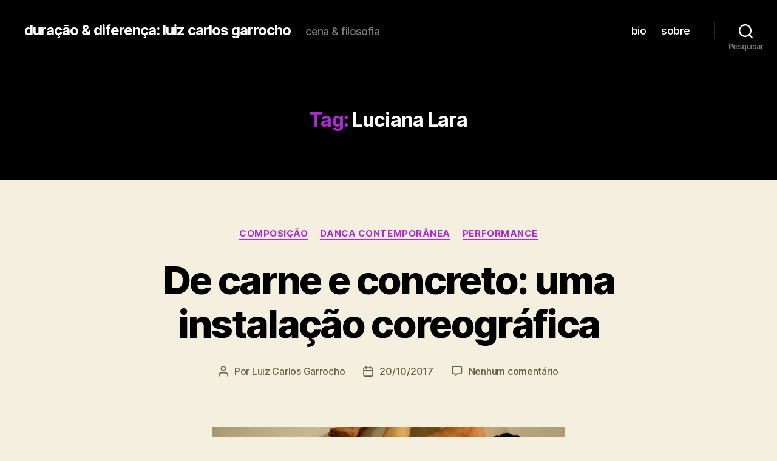

--- FILE ---
content_type: text/html; charset=UTF-8
request_url: https://luizcarlosgarrocho.redezero.org/tag/luciana-lara/
body_size: 19213
content:
<!DOCTYPE html>

<html class="no-js" lang="pt-BR">

	<head>

		<meta charset="UTF-8">
		<meta name="viewport" content="width=device-width, initial-scale=1.0">

		<link rel="profile" href="https://gmpg.org/xfn/11">

		<title>Luciana Lara &#8211; duração &amp; diferença: luiz carlos garrocho</title>
<meta name='robots' content='max-image-preview:large' />
<link rel='dns-prefetch' href='//stats.wp.com' />
<link rel="alternate" type="application/rss+xml" title="Feed para duração &amp; diferença: luiz carlos garrocho &raquo;" href="https://luizcarlosgarrocho.redezero.org/feed/" />
<link rel="alternate" type="application/rss+xml" title="Feed de comentários para duração &amp; diferença: luiz carlos garrocho &raquo;" href="https://luizcarlosgarrocho.redezero.org/comments/feed/" />
<link rel="alternate" type="application/rss+xml" title="Feed de tag para duração &amp; diferença: luiz carlos garrocho &raquo; Luciana Lara" href="https://luizcarlosgarrocho.redezero.org/tag/luciana-lara/feed/" />
<style id='wp-img-auto-sizes-contain-inline-css'>
img:is([sizes=auto i],[sizes^="auto," i]){contain-intrinsic-size:3000px 1500px}
/*# sourceURL=wp-img-auto-sizes-contain-inline-css */
</style>
<style id='wp-emoji-styles-inline-css'>

	img.wp-smiley, img.emoji {
		display: inline !important;
		border: none !important;
		box-shadow: none !important;
		height: 1em !important;
		width: 1em !important;
		margin: 0 0.07em !important;
		vertical-align: -0.1em !important;
		background: none !important;
		padding: 0 !important;
	}
/*# sourceURL=wp-emoji-styles-inline-css */
</style>
<style id='wp-block-library-inline-css'>
:root{--wp-block-synced-color:#7a00df;--wp-block-synced-color--rgb:122,0,223;--wp-bound-block-color:var(--wp-block-synced-color);--wp-editor-canvas-background:#ddd;--wp-admin-theme-color:#007cba;--wp-admin-theme-color--rgb:0,124,186;--wp-admin-theme-color-darker-10:#006ba1;--wp-admin-theme-color-darker-10--rgb:0,107,160.5;--wp-admin-theme-color-darker-20:#005a87;--wp-admin-theme-color-darker-20--rgb:0,90,135;--wp-admin-border-width-focus:2px}@media (min-resolution:192dpi){:root{--wp-admin-border-width-focus:1.5px}}.wp-element-button{cursor:pointer}:root .has-very-light-gray-background-color{background-color:#eee}:root .has-very-dark-gray-background-color{background-color:#313131}:root .has-very-light-gray-color{color:#eee}:root .has-very-dark-gray-color{color:#313131}:root .has-vivid-green-cyan-to-vivid-cyan-blue-gradient-background{background:linear-gradient(135deg,#00d084,#0693e3)}:root .has-purple-crush-gradient-background{background:linear-gradient(135deg,#34e2e4,#4721fb 50%,#ab1dfe)}:root .has-hazy-dawn-gradient-background{background:linear-gradient(135deg,#faaca8,#dad0ec)}:root .has-subdued-olive-gradient-background{background:linear-gradient(135deg,#fafae1,#67a671)}:root .has-atomic-cream-gradient-background{background:linear-gradient(135deg,#fdd79a,#004a59)}:root .has-nightshade-gradient-background{background:linear-gradient(135deg,#330968,#31cdcf)}:root .has-midnight-gradient-background{background:linear-gradient(135deg,#020381,#2874fc)}:root{--wp--preset--font-size--normal:16px;--wp--preset--font-size--huge:42px}.has-regular-font-size{font-size:1em}.has-larger-font-size{font-size:2.625em}.has-normal-font-size{font-size:var(--wp--preset--font-size--normal)}.has-huge-font-size{font-size:var(--wp--preset--font-size--huge)}.has-text-align-center{text-align:center}.has-text-align-left{text-align:left}.has-text-align-right{text-align:right}.has-fit-text{white-space:nowrap!important}#end-resizable-editor-section{display:none}.aligncenter{clear:both}.items-justified-left{justify-content:flex-start}.items-justified-center{justify-content:center}.items-justified-right{justify-content:flex-end}.items-justified-space-between{justify-content:space-between}.screen-reader-text{border:0;clip-path:inset(50%);height:1px;margin:-1px;overflow:hidden;padding:0;position:absolute;width:1px;word-wrap:normal!important}.screen-reader-text:focus{background-color:#ddd;clip-path:none;color:#444;display:block;font-size:1em;height:auto;left:5px;line-height:normal;padding:15px 23px 14px;text-decoration:none;top:5px;width:auto;z-index:100000}html :where(.has-border-color){border-style:solid}html :where([style*=border-top-color]){border-top-style:solid}html :where([style*=border-right-color]){border-right-style:solid}html :where([style*=border-bottom-color]){border-bottom-style:solid}html :where([style*=border-left-color]){border-left-style:solid}html :where([style*=border-width]){border-style:solid}html :where([style*=border-top-width]){border-top-style:solid}html :where([style*=border-right-width]){border-right-style:solid}html :where([style*=border-bottom-width]){border-bottom-style:solid}html :where([style*=border-left-width]){border-left-style:solid}html :where(img[class*=wp-image-]){height:auto;max-width:100%}:where(figure){margin:0 0 1em}html :where(.is-position-sticky){--wp-admin--admin-bar--position-offset:var(--wp-admin--admin-bar--height,0px)}@media screen and (max-width:600px){html :where(.is-position-sticky){--wp-admin--admin-bar--position-offset:0px}}

/*# sourceURL=wp-block-library-inline-css */
</style><style id='global-styles-inline-css'>
:root{--wp--preset--aspect-ratio--square: 1;--wp--preset--aspect-ratio--4-3: 4/3;--wp--preset--aspect-ratio--3-4: 3/4;--wp--preset--aspect-ratio--3-2: 3/2;--wp--preset--aspect-ratio--2-3: 2/3;--wp--preset--aspect-ratio--16-9: 16/9;--wp--preset--aspect-ratio--9-16: 9/16;--wp--preset--color--black: #000000;--wp--preset--color--cyan-bluish-gray: #abb8c3;--wp--preset--color--white: #ffffff;--wp--preset--color--pale-pink: #f78da7;--wp--preset--color--vivid-red: #cf2e2e;--wp--preset--color--luminous-vivid-orange: #ff6900;--wp--preset--color--luminous-vivid-amber: #fcb900;--wp--preset--color--light-green-cyan: #7bdcb5;--wp--preset--color--vivid-green-cyan: #00d084;--wp--preset--color--pale-cyan-blue: #8ed1fc;--wp--preset--color--vivid-cyan-blue: #0693e3;--wp--preset--color--vivid-purple: #9b51e0;--wp--preset--color--accent: #ad2ad4;--wp--preset--color--primary: #000000;--wp--preset--color--secondary: #69603e;--wp--preset--color--subtle-background: #d7cfab;--wp--preset--color--background: #f5efe0;--wp--preset--gradient--vivid-cyan-blue-to-vivid-purple: linear-gradient(135deg,rgb(6,147,227) 0%,rgb(155,81,224) 100%);--wp--preset--gradient--light-green-cyan-to-vivid-green-cyan: linear-gradient(135deg,rgb(122,220,180) 0%,rgb(0,208,130) 100%);--wp--preset--gradient--luminous-vivid-amber-to-luminous-vivid-orange: linear-gradient(135deg,rgb(252,185,0) 0%,rgb(255,105,0) 100%);--wp--preset--gradient--luminous-vivid-orange-to-vivid-red: linear-gradient(135deg,rgb(255,105,0) 0%,rgb(207,46,46) 100%);--wp--preset--gradient--very-light-gray-to-cyan-bluish-gray: linear-gradient(135deg,rgb(238,238,238) 0%,rgb(169,184,195) 100%);--wp--preset--gradient--cool-to-warm-spectrum: linear-gradient(135deg,rgb(74,234,220) 0%,rgb(151,120,209) 20%,rgb(207,42,186) 40%,rgb(238,44,130) 60%,rgb(251,105,98) 80%,rgb(254,248,76) 100%);--wp--preset--gradient--blush-light-purple: linear-gradient(135deg,rgb(255,206,236) 0%,rgb(152,150,240) 100%);--wp--preset--gradient--blush-bordeaux: linear-gradient(135deg,rgb(254,205,165) 0%,rgb(254,45,45) 50%,rgb(107,0,62) 100%);--wp--preset--gradient--luminous-dusk: linear-gradient(135deg,rgb(255,203,112) 0%,rgb(199,81,192) 50%,rgb(65,88,208) 100%);--wp--preset--gradient--pale-ocean: linear-gradient(135deg,rgb(255,245,203) 0%,rgb(182,227,212) 50%,rgb(51,167,181) 100%);--wp--preset--gradient--electric-grass: linear-gradient(135deg,rgb(202,248,128) 0%,rgb(113,206,126) 100%);--wp--preset--gradient--midnight: linear-gradient(135deg,rgb(2,3,129) 0%,rgb(40,116,252) 100%);--wp--preset--font-size--small: 18px;--wp--preset--font-size--medium: 20px;--wp--preset--font-size--large: 26.25px;--wp--preset--font-size--x-large: 42px;--wp--preset--font-size--normal: 21px;--wp--preset--font-size--larger: 32px;--wp--preset--spacing--20: 0.44rem;--wp--preset--spacing--30: 0.67rem;--wp--preset--spacing--40: 1rem;--wp--preset--spacing--50: 1.5rem;--wp--preset--spacing--60: 2.25rem;--wp--preset--spacing--70: 3.38rem;--wp--preset--spacing--80: 5.06rem;--wp--preset--shadow--natural: 6px 6px 9px rgba(0, 0, 0, 0.2);--wp--preset--shadow--deep: 12px 12px 50px rgba(0, 0, 0, 0.4);--wp--preset--shadow--sharp: 6px 6px 0px rgba(0, 0, 0, 0.2);--wp--preset--shadow--outlined: 6px 6px 0px -3px rgb(255, 255, 255), 6px 6px rgb(0, 0, 0);--wp--preset--shadow--crisp: 6px 6px 0px rgb(0, 0, 0);}:where(.is-layout-flex){gap: 0.5em;}:where(.is-layout-grid){gap: 0.5em;}body .is-layout-flex{display: flex;}.is-layout-flex{flex-wrap: wrap;align-items: center;}.is-layout-flex > :is(*, div){margin: 0;}body .is-layout-grid{display: grid;}.is-layout-grid > :is(*, div){margin: 0;}:where(.wp-block-columns.is-layout-flex){gap: 2em;}:where(.wp-block-columns.is-layout-grid){gap: 2em;}:where(.wp-block-post-template.is-layout-flex){gap: 1.25em;}:where(.wp-block-post-template.is-layout-grid){gap: 1.25em;}.has-black-color{color: var(--wp--preset--color--black) !important;}.has-cyan-bluish-gray-color{color: var(--wp--preset--color--cyan-bluish-gray) !important;}.has-white-color{color: var(--wp--preset--color--white) !important;}.has-pale-pink-color{color: var(--wp--preset--color--pale-pink) !important;}.has-vivid-red-color{color: var(--wp--preset--color--vivid-red) !important;}.has-luminous-vivid-orange-color{color: var(--wp--preset--color--luminous-vivid-orange) !important;}.has-luminous-vivid-amber-color{color: var(--wp--preset--color--luminous-vivid-amber) !important;}.has-light-green-cyan-color{color: var(--wp--preset--color--light-green-cyan) !important;}.has-vivid-green-cyan-color{color: var(--wp--preset--color--vivid-green-cyan) !important;}.has-pale-cyan-blue-color{color: var(--wp--preset--color--pale-cyan-blue) !important;}.has-vivid-cyan-blue-color{color: var(--wp--preset--color--vivid-cyan-blue) !important;}.has-vivid-purple-color{color: var(--wp--preset--color--vivid-purple) !important;}.has-black-background-color{background-color: var(--wp--preset--color--black) !important;}.has-cyan-bluish-gray-background-color{background-color: var(--wp--preset--color--cyan-bluish-gray) !important;}.has-white-background-color{background-color: var(--wp--preset--color--white) !important;}.has-pale-pink-background-color{background-color: var(--wp--preset--color--pale-pink) !important;}.has-vivid-red-background-color{background-color: var(--wp--preset--color--vivid-red) !important;}.has-luminous-vivid-orange-background-color{background-color: var(--wp--preset--color--luminous-vivid-orange) !important;}.has-luminous-vivid-amber-background-color{background-color: var(--wp--preset--color--luminous-vivid-amber) !important;}.has-light-green-cyan-background-color{background-color: var(--wp--preset--color--light-green-cyan) !important;}.has-vivid-green-cyan-background-color{background-color: var(--wp--preset--color--vivid-green-cyan) !important;}.has-pale-cyan-blue-background-color{background-color: var(--wp--preset--color--pale-cyan-blue) !important;}.has-vivid-cyan-blue-background-color{background-color: var(--wp--preset--color--vivid-cyan-blue) !important;}.has-vivid-purple-background-color{background-color: var(--wp--preset--color--vivid-purple) !important;}.has-black-border-color{border-color: var(--wp--preset--color--black) !important;}.has-cyan-bluish-gray-border-color{border-color: var(--wp--preset--color--cyan-bluish-gray) !important;}.has-white-border-color{border-color: var(--wp--preset--color--white) !important;}.has-pale-pink-border-color{border-color: var(--wp--preset--color--pale-pink) !important;}.has-vivid-red-border-color{border-color: var(--wp--preset--color--vivid-red) !important;}.has-luminous-vivid-orange-border-color{border-color: var(--wp--preset--color--luminous-vivid-orange) !important;}.has-luminous-vivid-amber-border-color{border-color: var(--wp--preset--color--luminous-vivid-amber) !important;}.has-light-green-cyan-border-color{border-color: var(--wp--preset--color--light-green-cyan) !important;}.has-vivid-green-cyan-border-color{border-color: var(--wp--preset--color--vivid-green-cyan) !important;}.has-pale-cyan-blue-border-color{border-color: var(--wp--preset--color--pale-cyan-blue) !important;}.has-vivid-cyan-blue-border-color{border-color: var(--wp--preset--color--vivid-cyan-blue) !important;}.has-vivid-purple-border-color{border-color: var(--wp--preset--color--vivid-purple) !important;}.has-vivid-cyan-blue-to-vivid-purple-gradient-background{background: var(--wp--preset--gradient--vivid-cyan-blue-to-vivid-purple) !important;}.has-light-green-cyan-to-vivid-green-cyan-gradient-background{background: var(--wp--preset--gradient--light-green-cyan-to-vivid-green-cyan) !important;}.has-luminous-vivid-amber-to-luminous-vivid-orange-gradient-background{background: var(--wp--preset--gradient--luminous-vivid-amber-to-luminous-vivid-orange) !important;}.has-luminous-vivid-orange-to-vivid-red-gradient-background{background: var(--wp--preset--gradient--luminous-vivid-orange-to-vivid-red) !important;}.has-very-light-gray-to-cyan-bluish-gray-gradient-background{background: var(--wp--preset--gradient--very-light-gray-to-cyan-bluish-gray) !important;}.has-cool-to-warm-spectrum-gradient-background{background: var(--wp--preset--gradient--cool-to-warm-spectrum) !important;}.has-blush-light-purple-gradient-background{background: var(--wp--preset--gradient--blush-light-purple) !important;}.has-blush-bordeaux-gradient-background{background: var(--wp--preset--gradient--blush-bordeaux) !important;}.has-luminous-dusk-gradient-background{background: var(--wp--preset--gradient--luminous-dusk) !important;}.has-pale-ocean-gradient-background{background: var(--wp--preset--gradient--pale-ocean) !important;}.has-electric-grass-gradient-background{background: var(--wp--preset--gradient--electric-grass) !important;}.has-midnight-gradient-background{background: var(--wp--preset--gradient--midnight) !important;}.has-small-font-size{font-size: var(--wp--preset--font-size--small) !important;}.has-medium-font-size{font-size: var(--wp--preset--font-size--medium) !important;}.has-large-font-size{font-size: var(--wp--preset--font-size--large) !important;}.has-x-large-font-size{font-size: var(--wp--preset--font-size--x-large) !important;}
/*# sourceURL=global-styles-inline-css */
</style>

<style id='classic-theme-styles-inline-css'>
/*! This file is auto-generated */
.wp-block-button__link{color:#fff;background-color:#32373c;border-radius:9999px;box-shadow:none;text-decoration:none;padding:calc(.667em + 2px) calc(1.333em + 2px);font-size:1.125em}.wp-block-file__button{background:#32373c;color:#fff;text-decoration:none}
/*# sourceURL=/wp-includes/css/classic-themes.min.css */
</style>
<link rel='stylesheet' id='twentytwenty-style-css' href='https://luizcarlosgarrocho.redezero.org/wp-content/themes/twentytwenty/style.css?ver=3.0' media='all' />
<style id='twentytwenty-style-inline-css'>
.color-accent,.color-accent-hover:hover,.color-accent-hover:focus,:root .has-accent-color,.has-drop-cap:not(:focus):first-letter,.wp-block-button.is-style-outline,a { color: #ad2ad4; }blockquote,.border-color-accent,.border-color-accent-hover:hover,.border-color-accent-hover:focus { border-color: #ad2ad4; }button,.button,.faux-button,.wp-block-button__link,.wp-block-file .wp-block-file__button,input[type="button"],input[type="reset"],input[type="submit"],.bg-accent,.bg-accent-hover:hover,.bg-accent-hover:focus,:root .has-accent-background-color,.comment-reply-link { background-color: #ad2ad4; }.fill-children-accent,.fill-children-accent * { fill: #ad2ad4; }:root .has-background-color,button,.button,.faux-button,.wp-block-button__link,.wp-block-file__button,input[type="button"],input[type="reset"],input[type="submit"],.wp-block-button,.comment-reply-link,.has-background.has-primary-background-color:not(.has-text-color),.has-background.has-primary-background-color *:not(.has-text-color),.has-background.has-accent-background-color:not(.has-text-color),.has-background.has-accent-background-color *:not(.has-text-color) { color: #f5efe0; }:root .has-background-background-color { background-color: #f5efe0; }body,.entry-title a,:root .has-primary-color { color: #000000; }:root .has-primary-background-color { background-color: #000000; }cite,figcaption,.wp-caption-text,.post-meta,.entry-content .wp-block-archives li,.entry-content .wp-block-categories li,.entry-content .wp-block-latest-posts li,.wp-block-latest-comments__comment-date,.wp-block-latest-posts__post-date,.wp-block-embed figcaption,.wp-block-image figcaption,.wp-block-pullquote cite,.comment-metadata,.comment-respond .comment-notes,.comment-respond .logged-in-as,.pagination .dots,.entry-content hr:not(.has-background),hr.styled-separator,:root .has-secondary-color { color: #69603e; }:root .has-secondary-background-color { background-color: #69603e; }pre,fieldset,input,textarea,table,table *,hr { border-color: #d7cfab; }caption,code,code,kbd,samp,.wp-block-table.is-style-stripes tbody tr:nth-child(odd),:root .has-subtle-background-background-color { background-color: #d7cfab; }.wp-block-table.is-style-stripes { border-bottom-color: #d7cfab; }.wp-block-latest-posts.is-grid li { border-top-color: #d7cfab; }:root .has-subtle-background-color { color: #d7cfab; }body:not(.overlay-header) .primary-menu > li > a,body:not(.overlay-header) .primary-menu > li > .icon,.modal-menu a,.footer-menu a, .footer-widgets a:where(:not(.wp-block-button__link)),#site-footer .wp-block-button.is-style-outline,.wp-block-pullquote:before,.singular:not(.overlay-header) .entry-header a,.archive-header a,.header-footer-group .color-accent,.header-footer-group .color-accent-hover:hover { color: #bd0bf3; }.social-icons a,#site-footer button:not(.toggle),#site-footer .button,#site-footer .faux-button,#site-footer .wp-block-button__link,#site-footer .wp-block-file__button,#site-footer input[type="button"],#site-footer input[type="reset"],#site-footer input[type="submit"] { background-color: #bd0bf3; }.social-icons a,body:not(.overlay-header) .primary-menu ul,.header-footer-group button,.header-footer-group .button,.header-footer-group .faux-button,.header-footer-group .wp-block-button:not(.is-style-outline) .wp-block-button__link,.header-footer-group .wp-block-file__button,.header-footer-group input[type="button"],.header-footer-group input[type="reset"],.header-footer-group input[type="submit"] { color: #000000; }#site-header,.footer-nav-widgets-wrapper,#site-footer,.menu-modal,.menu-modal-inner,.search-modal-inner,.archive-header,.singular .entry-header,.singular .featured-media:before,.wp-block-pullquote:before { background-color: #000000; }.header-footer-group,body:not(.overlay-header) #site-header .toggle,.menu-modal .toggle { color: #ffffff; }body:not(.overlay-header) .primary-menu ul { background-color: #ffffff; }body:not(.overlay-header) .primary-menu > li > ul:after { border-bottom-color: #ffffff; }body:not(.overlay-header) .primary-menu ul ul:after { border-left-color: #ffffff; }.site-description,body:not(.overlay-header) .toggle-inner .toggle-text,.widget .post-date,.widget .rss-date,.widget_archive li,.widget_categories li,.widget cite,.widget_pages li,.widget_meta li,.widget_nav_menu li,.powered-by-wordpress,.footer-credits .privacy-policy,.to-the-top,.singular .entry-header .post-meta,.singular:not(.overlay-header) .entry-header .post-meta a { color: #7c7c7c; }.header-footer-group pre,.header-footer-group fieldset,.header-footer-group input,.header-footer-group textarea,.header-footer-group table,.header-footer-group table *,.footer-nav-widgets-wrapper,#site-footer,.menu-modal nav *,.footer-widgets-outer-wrapper,.footer-top { border-color: #262626; }.header-footer-group table caption,body:not(.overlay-header) .header-inner .toggle-wrapper::before { background-color: #262626; }
/*# sourceURL=twentytwenty-style-inline-css */
</style>
<link rel='stylesheet' id='twentytwenty-fonts-css' href='https://luizcarlosgarrocho.redezero.org/wp-content/themes/twentytwenty/assets/css/font-inter.css?ver=3.0' media='all' />
<link rel='stylesheet' id='twentytwenty-print-style-css' href='https://luizcarlosgarrocho.redezero.org/wp-content/themes/twentytwenty/print.css?ver=3.0' media='print' />
<link rel='stylesheet' id='twentytwenty-jetpack-css' href='https://luizcarlosgarrocho.redezero.org/wp-content/plugins/jetpack/modules/theme-tools/compat/twentytwenty.css?ver=15.3.1' media='all' />
<style id='twentytwenty-jetpack-inline-css'>

	.infinite-scroll #site-content #infinite-handle span button,
	.infinite-scroll #site-content #infinite-handle span button:hover,
	.infinite-scroll #site-content #infinite-handle span button:focus {
		background: #ad2ad4;
		color: #f5efe0;
	}
	#site-content .entry-content div.sharedaddy h3.sd-title,
	#site-content .entry-content h3.sd-title,
	#site-content .entry-content #jp-relatedposts h3.jp-relatedposts-headline {
		color: #69603e;
	}
	
/*# sourceURL=twentytwenty-jetpack-inline-css */
</style>
<script src="https://luizcarlosgarrocho.redezero.org/wp-content/themes/twentytwenty/assets/js/index.js?ver=3.0" id="twentytwenty-js-js" defer data-wp-strategy="defer"></script>
<link rel="https://api.w.org/" href="https://luizcarlosgarrocho.redezero.org/wp-json/" /><link rel="alternate" title="JSON" type="application/json" href="https://luizcarlosgarrocho.redezero.org/wp-json/wp/v2/tags/129" /><link rel="EditURI" type="application/rsd+xml" title="RSD" href="https://luizcarlosgarrocho.redezero.org/xmlrpc.php?rsd" />
<meta name="generator" content="WordPress 6.9" />
	<style>img#wpstats{display:none}</style>
		<script>
document.documentElement.className = document.documentElement.className.replace( 'no-js', 'js' );
//# sourceURL=twentytwenty_no_js_class
</script>
<link rel="icon" href="https://luizcarlosgarrocho.redezero.org/wp-content/uploads/2019/12/cropped-bande_a_part_01-32x32.jpg" sizes="32x32" />
<link rel="icon" href="https://luizcarlosgarrocho.redezero.org/wp-content/uploads/2019/12/cropped-bande_a_part_01-192x192.jpg" sizes="192x192" />
<link rel="apple-touch-icon" href="https://luizcarlosgarrocho.redezero.org/wp-content/uploads/2019/12/cropped-bande_a_part_01-180x180.jpg" />
<meta name="msapplication-TileImage" content="https://luizcarlosgarrocho.redezero.org/wp-content/uploads/2019/12/cropped-bande_a_part_01-270x270.jpg" />

	</head>

	<body class="archive tag tag-luciana-lara tag-129 wp-embed-responsive wp-theme-twentytwenty enable-search-modal has-no-pagination showing-comments show-avatars footer-top-visible">

		<a class="skip-link screen-reader-text" href="#site-content">Pular para o conteúdo</a>
		<header id="site-header" class="header-footer-group">

			<div class="header-inner section-inner">

				<div class="header-titles-wrapper">

					
						<button class="toggle search-toggle mobile-search-toggle" data-toggle-target=".search-modal" data-toggle-body-class="showing-search-modal" data-set-focus=".search-modal .search-field" aria-expanded="false">
							<span class="toggle-inner">
								<span class="toggle-icon">
									<svg class="svg-icon" aria-hidden="true" role="img" focusable="false" xmlns="http://www.w3.org/2000/svg" width="23" height="23" viewBox="0 0 23 23"><path d="M38.710696,48.0601792 L43,52.3494831 L41.3494831,54 L37.0601792,49.710696 C35.2632422,51.1481185 32.9839107,52.0076499 30.5038249,52.0076499 C24.7027226,52.0076499 20,47.3049272 20,41.5038249 C20,35.7027226 24.7027226,31 30.5038249,31 C36.3049272,31 41.0076499,35.7027226 41.0076499,41.5038249 C41.0076499,43.9839107 40.1481185,46.2632422 38.710696,48.0601792 Z M36.3875844,47.1716785 C37.8030221,45.7026647 38.6734666,43.7048964 38.6734666,41.5038249 C38.6734666,36.9918565 35.0157934,33.3341833 30.5038249,33.3341833 C25.9918565,33.3341833 22.3341833,36.9918565 22.3341833,41.5038249 C22.3341833,46.0157934 25.9918565,49.6734666 30.5038249,49.6734666 C32.7048964,49.6734666 34.7026647,48.8030221 36.1716785,47.3875844 C36.2023931,47.347638 36.2360451,47.3092237 36.2726343,47.2726343 C36.3092237,47.2360451 36.347638,47.2023931 36.3875844,47.1716785 Z" transform="translate(-20 -31)" /></svg>								</span>
								<span class="toggle-text">Pesquisar</span>
							</span>
						</button><!-- .search-toggle -->

					
					<div class="header-titles">

						<div class="site-title faux-heading"><a href="https://luizcarlosgarrocho.redezero.org/" rel="home">duração &amp; diferença: luiz carlos garrocho</a></div><div class="site-description">cena &amp; filosofia</div><!-- .site-description -->
					</div><!-- .header-titles -->

					<button class="toggle nav-toggle mobile-nav-toggle" data-toggle-target=".menu-modal"  data-toggle-body-class="showing-menu-modal" aria-expanded="false" data-set-focus=".close-nav-toggle">
						<span class="toggle-inner">
							<span class="toggle-icon">
								<svg class="svg-icon" aria-hidden="true" role="img" focusable="false" xmlns="http://www.w3.org/2000/svg" width="26" height="7" viewBox="0 0 26 7"><path fill-rule="evenodd" d="M332.5,45 C330.567003,45 329,43.4329966 329,41.5 C329,39.5670034 330.567003,38 332.5,38 C334.432997,38 336,39.5670034 336,41.5 C336,43.4329966 334.432997,45 332.5,45 Z M342,45 C340.067003,45 338.5,43.4329966 338.5,41.5 C338.5,39.5670034 340.067003,38 342,38 C343.932997,38 345.5,39.5670034 345.5,41.5 C345.5,43.4329966 343.932997,45 342,45 Z M351.5,45 C349.567003,45 348,43.4329966 348,41.5 C348,39.5670034 349.567003,38 351.5,38 C353.432997,38 355,39.5670034 355,41.5 C355,43.4329966 353.432997,45 351.5,45 Z" transform="translate(-329 -38)" /></svg>							</span>
							<span class="toggle-text">Menu</span>
						</span>
					</button><!-- .nav-toggle -->

				</div><!-- .header-titles-wrapper -->

				<div class="header-navigation-wrapper">

					
							<nav class="primary-menu-wrapper" aria-label="Horizontal">

								<ul class="primary-menu reset-list-style">

								<li class="page_item page-item-258"><a href="https://luizcarlosgarrocho.redezero.org/bio/">bio</a></li>
<li class="page_item page-item-2"><a href="https://luizcarlosgarrocho.redezero.org/about/">sobre</a></li>

								</ul>

							</nav><!-- .primary-menu-wrapper -->

						
						<div class="header-toggles hide-no-js">

						
							<div class="toggle-wrapper search-toggle-wrapper">

								<button class="toggle search-toggle desktop-search-toggle" data-toggle-target=".search-modal" data-toggle-body-class="showing-search-modal" data-set-focus=".search-modal .search-field" aria-expanded="false">
									<span class="toggle-inner">
										<svg class="svg-icon" aria-hidden="true" role="img" focusable="false" xmlns="http://www.w3.org/2000/svg" width="23" height="23" viewBox="0 0 23 23"><path d="M38.710696,48.0601792 L43,52.3494831 L41.3494831,54 L37.0601792,49.710696 C35.2632422,51.1481185 32.9839107,52.0076499 30.5038249,52.0076499 C24.7027226,52.0076499 20,47.3049272 20,41.5038249 C20,35.7027226 24.7027226,31 30.5038249,31 C36.3049272,31 41.0076499,35.7027226 41.0076499,41.5038249 C41.0076499,43.9839107 40.1481185,46.2632422 38.710696,48.0601792 Z M36.3875844,47.1716785 C37.8030221,45.7026647 38.6734666,43.7048964 38.6734666,41.5038249 C38.6734666,36.9918565 35.0157934,33.3341833 30.5038249,33.3341833 C25.9918565,33.3341833 22.3341833,36.9918565 22.3341833,41.5038249 C22.3341833,46.0157934 25.9918565,49.6734666 30.5038249,49.6734666 C32.7048964,49.6734666 34.7026647,48.8030221 36.1716785,47.3875844 C36.2023931,47.347638 36.2360451,47.3092237 36.2726343,47.2726343 C36.3092237,47.2360451 36.347638,47.2023931 36.3875844,47.1716785 Z" transform="translate(-20 -31)" /></svg>										<span class="toggle-text">Pesquisar</span>
									</span>
								</button><!-- .search-toggle -->

							</div>

							
						</div><!-- .header-toggles -->
						
				</div><!-- .header-navigation-wrapper -->

			</div><!-- .header-inner -->

			<div class="search-modal cover-modal header-footer-group" data-modal-target-string=".search-modal" role="dialog" aria-modal="true" aria-label="Pesquisar">

	<div class="search-modal-inner modal-inner">

		<div class="section-inner">

			<form role="search" aria-label="Pesquisar por:" method="get" class="search-form" action="https://luizcarlosgarrocho.redezero.org/">
	<label for="search-form-1">
		<span class="screen-reader-text">
			Pesquisar por:		</span>
		<input type="search" id="search-form-1" class="search-field" placeholder="Pesquisar &hellip;" value="" name="s" />
	</label>
	<input type="submit" class="search-submit" value="Pesquisar" />
</form>

			<button class="toggle search-untoggle close-search-toggle fill-children-current-color" data-toggle-target=".search-modal" data-toggle-body-class="showing-search-modal" data-set-focus=".search-modal .search-field">
				<span class="screen-reader-text">
					Fechar pesquisa				</span>
				<svg class="svg-icon" aria-hidden="true" role="img" focusable="false" xmlns="http://www.w3.org/2000/svg" width="16" height="16" viewBox="0 0 16 16"><polygon fill="" fill-rule="evenodd" points="6.852 7.649 .399 1.195 1.445 .149 7.899 6.602 14.352 .149 15.399 1.195 8.945 7.649 15.399 14.102 14.352 15.149 7.899 8.695 1.445 15.149 .399 14.102" /></svg>			</button><!-- .search-toggle -->

		</div><!-- .section-inner -->

	</div><!-- .search-modal-inner -->

</div><!-- .menu-modal -->

		</header><!-- #site-header -->

		
<div class="menu-modal cover-modal header-footer-group" data-modal-target-string=".menu-modal">

	<div class="menu-modal-inner modal-inner">

		<div class="menu-wrapper section-inner">

			<div class="menu-top">

				<button class="toggle close-nav-toggle fill-children-current-color" data-toggle-target=".menu-modal" data-toggle-body-class="showing-menu-modal" data-set-focus=".menu-modal">
					<span class="toggle-text">Fechar menu</span>
					<svg class="svg-icon" aria-hidden="true" role="img" focusable="false" xmlns="http://www.w3.org/2000/svg" width="16" height="16" viewBox="0 0 16 16"><polygon fill="" fill-rule="evenodd" points="6.852 7.649 .399 1.195 1.445 .149 7.899 6.602 14.352 .149 15.399 1.195 8.945 7.649 15.399 14.102 14.352 15.149 7.899 8.695 1.445 15.149 .399 14.102" /></svg>				</button><!-- .nav-toggle -->

				
					<nav class="mobile-menu" aria-label="Mobile">

						<ul class="modal-menu reset-list-style">

						<li class="page_item page-item-258"><div class="ancestor-wrapper"><a href="https://luizcarlosgarrocho.redezero.org/bio/">bio</a></div><!-- .ancestor-wrapper --></li>
<li class="page_item page-item-2"><div class="ancestor-wrapper"><a href="https://luizcarlosgarrocho.redezero.org/about/">sobre</a></div><!-- .ancestor-wrapper --></li>

						</ul>

					</nav>

					
			</div><!-- .menu-top -->

			<div class="menu-bottom">

				
			</div><!-- .menu-bottom -->

		</div><!-- .menu-wrapper -->

	</div><!-- .menu-modal-inner -->

</div><!-- .menu-modal -->

<main id="site-content">

	
		<header class="archive-header has-text-align-center header-footer-group">

			<div class="archive-header-inner section-inner medium">

									<h1 class="archive-title"><span class="color-accent">Tag:</span> <span>Luciana Lara</span></h1>
				
				
			</div><!-- .archive-header-inner -->

		</header><!-- .archive-header -->

		
<article class="post-1788 post type-post status-publish format-standard hentry category-composicao category-danca-contemporanea category-performance tag-anti-statos-quo-cia-de-danca tag-danca-contemporanea tag-instalacao-coreografica tag-luciana-lara" id="post-1788">

	
<header class="entry-header has-text-align-center">

	<div class="entry-header-inner section-inner medium">

		
			<div class="entry-categories">
				<span class="screen-reader-text">
					Categorias				</span>
				<div class="entry-categories-inner">
					<a href="https://luizcarlosgarrocho.redezero.org/topico/composicao/" rel="category tag">Composição</a> <a href="https://luizcarlosgarrocho.redezero.org/topico/danca-contemporanea/" rel="category tag">Dança Contemporânea</a> <a href="https://luizcarlosgarrocho.redezero.org/topico/performance/" rel="category tag">Performance</a>				</div><!-- .entry-categories-inner -->
			</div><!-- .entry-categories -->

			<h2 class="entry-title heading-size-1"><a href="https://luizcarlosgarrocho.redezero.org/de-carne-e-concreto-uma-instalacao-coreografica/">De carne e concreto: uma instalação coreográfica</a></h2>
		<div class="post-meta-wrapper post-meta-single post-meta-single-top">

			<ul class="post-meta">

									<li class="post-author meta-wrapper">
						<span class="meta-icon">
							<span class="screen-reader-text">
								Autor do post							</span>
							<svg class="svg-icon" aria-hidden="true" role="img" focusable="false" xmlns="http://www.w3.org/2000/svg" width="18" height="20" viewBox="0 0 18 20"><path fill="" d="M18,19 C18,19.5522847 17.5522847,20 17,20 C16.4477153,20 16,19.5522847 16,19 L16,17 C16,15.3431458 14.6568542,14 13,14 L5,14 C3.34314575,14 2,15.3431458 2,17 L2,19 C2,19.5522847 1.55228475,20 1,20 C0.44771525,20 0,19.5522847 0,19 L0,17 C0,14.2385763 2.23857625,12 5,12 L13,12 C15.7614237,12 18,14.2385763 18,17 L18,19 Z M9,10 C6.23857625,10 4,7.76142375 4,5 C4,2.23857625 6.23857625,0 9,0 C11.7614237,0 14,2.23857625 14,5 C14,7.76142375 11.7614237,10 9,10 Z M9,8 C10.6568542,8 12,6.65685425 12,5 C12,3.34314575 10.6568542,2 9,2 C7.34314575,2 6,3.34314575 6,5 C6,6.65685425 7.34314575,8 9,8 Z" /></svg>						</span>
						<span class="meta-text">
							Por <a href="https://luizcarlosgarrocho.redezero.org/author/garrocho/">Luiz Carlos Garrocho</a>						</span>
					</li>
										<li class="post-date meta-wrapper">
						<span class="meta-icon">
							<span class="screen-reader-text">
								Data de publicação							</span>
							<svg class="svg-icon" aria-hidden="true" role="img" focusable="false" xmlns="http://www.w3.org/2000/svg" width="18" height="19" viewBox="0 0 18 19"><path fill="" d="M4.60069444,4.09375 L3.25,4.09375 C2.47334957,4.09375 1.84375,4.72334957 1.84375,5.5 L1.84375,7.26736111 L16.15625,7.26736111 L16.15625,5.5 C16.15625,4.72334957 15.5266504,4.09375 14.75,4.09375 L13.3993056,4.09375 L13.3993056,4.55555556 C13.3993056,5.02154581 13.0215458,5.39930556 12.5555556,5.39930556 C12.0895653,5.39930556 11.7118056,5.02154581 11.7118056,4.55555556 L11.7118056,4.09375 L6.28819444,4.09375 L6.28819444,4.55555556 C6.28819444,5.02154581 5.9104347,5.39930556 5.44444444,5.39930556 C4.97845419,5.39930556 4.60069444,5.02154581 4.60069444,4.55555556 L4.60069444,4.09375 Z M6.28819444,2.40625 L11.7118056,2.40625 L11.7118056,1 C11.7118056,0.534009742 12.0895653,0.15625 12.5555556,0.15625 C13.0215458,0.15625 13.3993056,0.534009742 13.3993056,1 L13.3993056,2.40625 L14.75,2.40625 C16.4586309,2.40625 17.84375,3.79136906 17.84375,5.5 L17.84375,15.875 C17.84375,17.5836309 16.4586309,18.96875 14.75,18.96875 L3.25,18.96875 C1.54136906,18.96875 0.15625,17.5836309 0.15625,15.875 L0.15625,5.5 C0.15625,3.79136906 1.54136906,2.40625 3.25,2.40625 L4.60069444,2.40625 L4.60069444,1 C4.60069444,0.534009742 4.97845419,0.15625 5.44444444,0.15625 C5.9104347,0.15625 6.28819444,0.534009742 6.28819444,1 L6.28819444,2.40625 Z M1.84375,8.95486111 L1.84375,15.875 C1.84375,16.6516504 2.47334957,17.28125 3.25,17.28125 L14.75,17.28125 C15.5266504,17.28125 16.15625,16.6516504 16.15625,15.875 L16.15625,8.95486111 L1.84375,8.95486111 Z" /></svg>						</span>
						<span class="meta-text">
							<a href="https://luizcarlosgarrocho.redezero.org/de-carne-e-concreto-uma-instalacao-coreografica/">20/10/2017</a>
						</span>
					</li>
										<li class="post-comment-link meta-wrapper">
						<span class="meta-icon">
							<svg class="svg-icon" aria-hidden="true" role="img" focusable="false" xmlns="http://www.w3.org/2000/svg" width="19" height="19" viewBox="0 0 19 19"><path d="M9.43016863,13.2235931 C9.58624731,13.094699 9.7823475,13.0241935 9.98476849,13.0241935 L15.0564516,13.0241935 C15.8581553,13.0241935 16.5080645,12.3742843 16.5080645,11.5725806 L16.5080645,3.44354839 C16.5080645,2.64184472 15.8581553,1.99193548 15.0564516,1.99193548 L3.44354839,1.99193548 C2.64184472,1.99193548 1.99193548,2.64184472 1.99193548,3.44354839 L1.99193548,11.5725806 C1.99193548,12.3742843 2.64184472,13.0241935 3.44354839,13.0241935 L5.76612903,13.0241935 C6.24715123,13.0241935 6.63709677,13.4141391 6.63709677,13.8951613 L6.63709677,15.5301903 L9.43016863,13.2235931 Z M3.44354839,14.766129 C1.67980032,14.766129 0.25,13.3363287 0.25,11.5725806 L0.25,3.44354839 C0.25,1.67980032 1.67980032,0.25 3.44354839,0.25 L15.0564516,0.25 C16.8201997,0.25 18.25,1.67980032 18.25,3.44354839 L18.25,11.5725806 C18.25,13.3363287 16.8201997,14.766129 15.0564516,14.766129 L10.2979143,14.766129 L6.32072889,18.0506004 C5.75274472,18.5196577 4.89516129,18.1156602 4.89516129,17.3790323 L4.89516129,14.766129 L3.44354839,14.766129 Z" /></svg>						</span>
						<span class="meta-text">
							<a href="https://luizcarlosgarrocho.redezero.org/de-carne-e-concreto-uma-instalacao-coreografica/#respond">Nenhum comentário<span class="screen-reader-text"> em De carne e concreto: uma instalação coreográfica</span></a>						</span>
					</li>
					
			</ul><!-- .post-meta -->

		</div><!-- .post-meta-wrapper -->

		
	</div><!-- .entry-header-inner -->

</header><!-- .entry-header -->

	<div class="post-inner thin ">

		<div class="entry-content">

			<figure id="attachment_1790" aria-describedby="caption-attachment-1790" style="width: 1000px" class="wp-caption alignnone"><a href="https://luizcarlosgarrocho.redezero.org/wp-content/uploads/2017/08/de-carne-e-concreto1.png"><img fetchpriority="high" decoding="async" class="wp-image-1790 size-full" src="https://luizcarlosgarrocho.redezero.org/wp-content/uploads/2017/08/de-carne-e-concreto1.png" alt="" width="1000" height="400" srcset="https://luizcarlosgarrocho.redezero.org/wp-content/uploads/2017/08/de-carne-e-concreto1.png 1000w, https://luizcarlosgarrocho.redezero.org/wp-content/uploads/2017/08/de-carne-e-concreto1-300x120.png 300w, https://luizcarlosgarrocho.redezero.org/wp-content/uploads/2017/08/de-carne-e-concreto1-768x307.png 768w" sizes="(max-width: 1000px) 100vw, 1000px" /></a><figcaption id="caption-attachment-1790" class="wp-caption-text">Imagem: acervo da Anti Status Quo Companhia de Dança</figcaption></figure>
<p>&nbsp;</p>
<p><em>De carne e concreto</em> &#8211;<em> uma instalação coreográfica</em>, da Cia Anti-Status Quo, de Luciana Lara, de Brasília &#8211; no Festival do Teatro Brasileiro (apresentações realizadas em Belo Horizonte, 07 e 08 de Agosto de 2017).  Uma cena que é do acontecimento dos corpos desmedidos, numa paisagem que virou lixo. Um trabalho em que a experimentação é pautada e levada adiante. Em que o espaço dos espectadores e dos artistas não tem separação, onde se os corpos se entreolham, se misturam e interagem nos diversos momentos.  </p>
<div class="read-more-button-wrap"><a href="https://luizcarlosgarrocho.redezero.org/de-carne-e-concreto-uma-instalacao-coreografica/#more-1788" class="more-link"><span class="faux-button">Continuar lendo</span> <span class="screen-reader-text">&#8220;De carne e concreto: uma instalação coreográfica&#8221;</span></a></div>

		</div><!-- .entry-content -->

	</div><!-- .post-inner -->

	<div class="section-inner">
		
		<div class="post-meta-wrapper post-meta-single post-meta-single-bottom">

			<ul class="post-meta">

									<li class="post-tags meta-wrapper">
						<span class="meta-icon">
							<span class="screen-reader-text">
								Tags							</span>
							<svg class="svg-icon" aria-hidden="true" role="img" focusable="false" xmlns="http://www.w3.org/2000/svg" width="18" height="18" viewBox="0 0 18 18"><path fill="" d="M15.4496399,8.42490555 L8.66109799,1.63636364 L1.63636364,1.63636364 L1.63636364,8.66081885 L8.42522727,15.44178 C8.57869221,15.5954158 8.78693789,15.6817418 9.00409091,15.6817418 C9.22124393,15.6817418 9.42948961,15.5954158 9.58327627,15.4414581 L15.4486339,9.57610048 C15.7651495,9.25692435 15.7649133,8.74206554 15.4496399,8.42490555 Z M16.6084423,10.7304545 L10.7406818,16.59822 C10.280287,17.0591273 9.65554997,17.3181054 9.00409091,17.3181054 C8.35263185,17.3181054 7.72789481,17.0591273 7.26815877,16.5988788 L0.239976954,9.57887876 C0.0863319284,9.4254126 0,9.21716044 0,9 L0,0.818181818 C0,0.366312477 0.366312477,0 0.818181818,0 L9,0 C9.21699531,0 9.42510306,0.0862010512 9.57854191,0.239639906 L16.6084423,7.26954545 C17.5601275,8.22691012 17.5601275,9.77308988 16.6084423,10.7304545 Z M5,6 C4.44771525,6 4,5.55228475 4,5 C4,4.44771525 4.44771525,4 5,4 C5.55228475,4 6,4.44771525 6,5 C6,5.55228475 5.55228475,6 5,6 Z" /></svg>						</span>
						<span class="meta-text">
							<a href="https://luizcarlosgarrocho.redezero.org/tag/anti-statos-quo-cia-de-danca/" rel="tag">Anti Statos Quo Cia de dança</a>, <a href="https://luizcarlosgarrocho.redezero.org/tag/danca-contemporanea/" rel="tag">dança contemporânea</a>, <a href="https://luizcarlosgarrocho.redezero.org/tag/instalacao-coreografica/" rel="tag">instalação coreográfica</a>, <a href="https://luizcarlosgarrocho.redezero.org/tag/luciana-lara/" rel="tag">Luciana Lara</a>						</span>
					</li>
					
			</ul><!-- .post-meta -->

		</div><!-- .post-meta-wrapper -->

		
	</div><!-- .section-inner -->

	
</article><!-- .post -->

	
</main><!-- #site-content -->


	<div class="footer-nav-widgets-wrapper header-footer-group">

		<div class="footer-inner section-inner">

			
			
				<aside class="footer-widgets-outer-wrapper">

					<div class="footer-widgets-wrapper">

						
							<div class="footer-widgets column-one grid-item">
								<div class="widget widget_search"><div class="widget-content"><form role="search"  method="get" class="search-form" action="https://luizcarlosgarrocho.redezero.org/">
	<label for="search-form-2">
		<span class="screen-reader-text">
			Pesquisar por:		</span>
		<input type="search" id="search-form-2" class="search-field" placeholder="Pesquisar &hellip;" value="" name="s" />
	</label>
	<input type="submit" class="search-submit" value="Pesquisar" />
</form>
</div></div><div class="widget widget_pages"><div class="widget-content"><h2 class="widget-title subheading heading-size-3">Páginas</h2><nav aria-label="Páginas">
			<ul>
				<li class="page_item page-item-258"><a href="https://luizcarlosgarrocho.redezero.org/bio/">bio</a></li>
<li class="page_item page-item-2"><a href="https://luizcarlosgarrocho.redezero.org/about/">sobre</a></li>
			</ul>

			</nav></div></div><div class="widget widget_calendar"><div class="widget-content"><div id="calendar_wrap" class="calendar_wrap"><table id="wp-calendar" class="wp-calendar-table">
	<caption>janeiro 2026</caption>
	<thead>
	<tr>
		<th scope="col" aria-label="segunda-feira">S</th>
		<th scope="col" aria-label="terça-feira">T</th>
		<th scope="col" aria-label="quarta-feira">Q</th>
		<th scope="col" aria-label="quinta-feira">Q</th>
		<th scope="col" aria-label="sexta-feira">S</th>
		<th scope="col" aria-label="sábado">S</th>
		<th scope="col" aria-label="domingo">D</th>
	</tr>
	</thead>
	<tbody>
	<tr>
		<td colspan="3" class="pad">&nbsp;</td><td>1</td><td>2</td><td>3</td><td>4</td>
	</tr>
	<tr>
		<td>5</td><td>6</td><td>7</td><td>8</td><td>9</td><td>10</td><td>11</td>
	</tr>
	<tr>
		<td>12</td><td>13</td><td>14</td><td>15</td><td>16</td><td>17</td><td>18</td>
	</tr>
	<tr>
		<td id="today">19</td><td>20</td><td>21</td><td>22</td><td>23</td><td>24</td><td>25</td>
	</tr>
	<tr>
		<td>26</td><td>27</td><td>28</td><td>29</td><td>30</td><td>31</td>
		<td class="pad" colspan="1">&nbsp;</td>
	</tr>
	</tbody>
	</table><nav aria-label="Meses anteriores e seguintes" class="wp-calendar-nav">
		<span class="wp-calendar-nav-prev"><a href="https://luizcarlosgarrocho.redezero.org/2025/08/">&laquo; ago</a></span>
		<span class="pad">&nbsp;</span>
		<span class="wp-calendar-nav-next">&nbsp;</span>
	</nav></div></div></div>
		<div class="widget widget_recent_entries"><div class="widget-content">
		<h2 class="widget-title subheading heading-size-3">Posts recentes</h2><nav aria-label="Posts recentes">
		<ul>
											<li>
					<a href="https://luizcarlosgarrocho.redezero.org/nuvens-de-chumbo-vestigios-do-invisivel-e-do-indizivel-em-cena-por-yan-brumas/">Nuvens de Chumbo: vestígios do (in)visível e do (in)dizível em cena &#8211; por Yan Brumas</a>
									</li>
											<li>
					<a href="https://luizcarlosgarrocho.redezero.org/materialidade-cenica-como-linguagem/">Materialidade cênica como linguagem</a>
									</li>
											<li>
					<a href="https://luizcarlosgarrocho.redezero.org/stanislavski-como-intercessor-do-performativo/">Stanislávski como intercessor do performativo</a>
									</li>
											<li>
					<a href="https://luizcarlosgarrocho.redezero.org/performance-sem-testemunha/">Performance sem testemunha?</a>
									</li>
											<li>
					<a href="https://luizcarlosgarrocho.redezero.org/da-conexao-corpo-linguagem-pelo-principio-magico-poetico-na-esteira-de-alexandre-nodari/">da conexão corpo/linguagem pelo princípio mágico-poético, na esteira de alexandre nodari</a>
									</li>
					</ul>

		</nav></div></div><div class="widget widget_links"><div class="widget-content"><h2 class="widget-title subheading heading-size-3">Artes da cena e do corpo</h2>
	<ul class='xoxo blogroll'>
<li><a href="http://www.portalabrace.org/" title="Portal da Associação Brasileira de Pesquisa e Pós-Graduação em Artes Cênicas">Abrace</a></li>
<li><a href="http://www.aliennationcompany.com/" title="a non-profit performing arts  organization experimenting with cross-cultural ideas and multiple media">AlienNation Company</a></li>
<li><a href="http://artesescenicas.uclm.es/" title="El objetivo del Archivo Virtual de Artes Escénicas (AVAE) es poner a disposición de estudiantes, docentes y profesionales material crítico y documental sobre creadores escénicos contemporáneos iberoamericanos, así como sobre sus contextos de producc">Archivo virtual de artes escénicas</a></li>
<li><a href="http://cabenamao.blogspot.com/" title="Blog da pesquisadora e artista Thaíse: performance-teatro e teatro contemporâneo">Cabe na mão</a></li>
<li><a href="http://www.carmelobene.it/VITACarmeloBene.htm" title="Site sobre o ator, dramaturgo, diretor e cineasta de vanguarda italiano">Carmelo Bene</a></li>
<li><a href="http://cialunalunera.blogspot.com/" title="Cia de teatro experimental de Belo Horizonte">Cia Luna Lunera</a></li>
<li><a href="http://www.ciapessoaldeteatro.com.br/" title="Grupo teatral de teatro experimental e contemporâneo formado por Juliana Capilé e Tatiana Horevicht, sediado em Cuiabá, Mato Grosso. Desenvolvem também ações de intercâmbio e formação teatral.">Cia Pessoal de Teatro</a></li>
<li><a href="http://instrumentodever.blogspot.com/" title="Instrumento de Ver é uma companhia de circo-teatro e circo-dança com foco nas acrobacias aéreas que abarca núcleos de produção cultural, arte-educação, pesquisa e criação artística.">Cia. Instrumento de ver</a></li>
<li><a href="https://medium.com/@confidencia.critica" title="Blog de crítica ensaística de artes cênicas por Bremmer Guimarães ">confidência critica</a></li>
<li><a href="http://www.criacaoabertaantistatusquo.blogspot.com/" title="Blog da Cia Anti-Status Quo (dança), de Brasília">Criação Aberta</a></li>
<li><a href="http://cricoteka.com.pl/en/index.php" title="Site do grupo de Tadeusz Kantor com base de dados, informações etc. sobre sua criação">Cricoteka: Tadeusz Kantor</a></li>
<li><a href="http://www.daniellepkoff.com/index.html" title="Site do performer, dancer, dance maker e escritor cuja essência são os &#8220;physical dialogues&#8221;">Daniel Lepkoff</a></li>
<li><a href="http://destilarpele.blogspot.com/" title="Blog da bailarina e performadora Cristiane Marques de Oliveira">Destilar a pele</a></li>
<li><a href="http://www.dosadeux.com/" title="Site de teatro gestual e corporal dos artistas brasileiros sediados na França, André Curtis e Artur Ribeiro">Dos à Deux</a></li>
<li><a href="http://www.espanca.com/" title="Grupo teatral de pesquisa e experimentação, marcado por uma nova dramaturgia e uma encenação inovadora, de Belo Horizonte">Espanca!</a></li>
<li><a href="http://www.focoincena.com.br/" title="Site do fotógrafo Guto Muniz contendo imagens de encenações brasileiras e internacionais">Foco in Cena</a></li>
<li><a href="http://www.forcedentertainment.com/" title="Grupo britânico de Teatro Físico">Forced Entertainment</a></li>
<li><a href="http://www.grupogalpao.com.br/novosite/port/home/index.php" title="Site do Grupo teatral de pesquisa de Belo Horizonte, também voltado para a difusão e formação cênica">Grupo Galpão</a></li>
<li><a href="http://www.oficcinamultimedia.com.br/" title="Grupo de pesquisa e experimentação cênica de Belo Horizonte">Grupo Oficcina Multimédia</a></li>
<li><a href="http://horizontedacena.com/" title="Cobertura crítica de Teatro. Por Luciana Eastwood Romagnolli e Soraya Beluzi">Horizonte da Cena</a></li>
<li><a href="http://iolandadelourdes.wix.com/iolandadelourdes" rel="friend" title="Pesquisa e criação corporal, com estudos sobre o movimento. numa perspectiva performativa">Iolanda de Lourdes</a></li>
<li><a href="http://www.lotperu.com/" title="Grupo de teatro experimental do Peru, voltado especialmente para a perfomance e para a instalação">La Otra Orilla: Peru</a></li>
<li><a href="http://martuchelli.blogspot.com.br/" title="Luciana Martuchelli was born in Belo Horizonte (MG) and lives in Brasilia. Daughter of actors, she is an actress, director, singer, coach, film director, composer, teacher, producer, writer and co-wrote some films, shows, musicals, plays and government me">Luciana Martuchelli</a></li>
<li><a href="http://lucianoloureiro.blogspot.com.br/" title="Artes Cênicas e Educação">Luciano Loureiro</a></li>
<li><a href="http://www.luis-luis.com/projects.html" title="Site do artista circence Luiz Sartori Vale">Luis Sartori Vale</a></li>
<li><a href="http://www.cia-maldita.blogspot.com/" title="Blog de grupo de teatro de pesquisa e experimentação de Belo Horizonte">Maldita Cia. de Investigação Teatral</a></li>
<li><a href="http://www.marcelogabriel.com.br/" title="Performer">Marcelo Gabriel</a></li>
<li><a href="http://marcopaulorolla.blogspot.com/" title="Blog do artista multimídia e performador, residente em Belo Horizonte">Marco Paulo Rolla</a></li>
<li><a href="http://marianalimamuniz.blogspot.com/" title="Blog de Mariana Muniz, professora de teatro &#8211; improvisação e teatro do gesto">Mariana Muniz</a></li>
<li><a href="http://www.movasse.com/v2/" title="Coletivo de criação colaborativa em dança contemporânea de Belo Horizonte &#8211; MG">Movasse</a></li>
<li><a href="http://www.narrativadacena.blogspot.com/" title="Blog de Letícia Andrade sobre encenação dramaturgia atuação contemporânea ações teatrais narrativa ocupações escritas pensamentos lugares espaços política pública cultural&#8230;">Narrativa da Cena</a></li>
<li><a href="http://www.obscenica.blogspot.com/" title="Blog do agrupamento  de pesquisa cênica, de Belo Horizonte, com ênfase no universo marginal feminino e nas questões do público e do privado, da sociedade do espetáculo e da teatralidade">Obscena</a></li>
<li><a href="https://odinteatret.dk/" title="Site do Odin Teatret, grupo teatral fundado e dirigido por Eugenio Barba ">Odin Teatret &#8211; Nordisk Teaterlaboratorium</a></li>
<li><a href="http://www.ontological.com/index.html" title="Site do grupo de Richard Foreman">Ontological-Hysteric Theater</a></li>
<li><a href="http://www.paolarettore.com/index.html">Paola Rettore: Dança-Performance-Vídeo</a></li>
<li><a href="http://performateatro.org/" title="Núcleo de criação em performance dirigido por Matteo Bonfitto (São Paulo), agregando artistas de diversas linguagens">Performa Teatro</a></li>
<li><a href="http://chrispsiu.blogspot.com/" title="Blog da performer Christina Fornaciari">Performance, documentação e memória</a></li>
<li><a href="http://www.plasticene.com/" title="Grupo de Teatro Físico &#8211; Chicago-Eua">Plasticene Physical Theater</a></li>
<li><a href="http://primeirosinal.com.br/quem-somos#" title="Portal de teatro do Galpão Cine-Horto">Primeiro Sinal</a></li>
<li><a href="http://www.quatroloscinco.com/" title="Grupo de teatro de pesquisa e experimentação, realçando-se a busca por uma nova dramaturgia">Quatroloscinco: teatro do comum</a></li>
<li><a href="http://www.questaodecritica.com.br/" title="Revista eletrônica de crítica teatral no Brasil">Questão de Crítica</a></li>
<li><a href="http://www.renatoferracini.com/" title="Site do ator-pesquisador do Lume e professor da Unicamp">Renato Ferracini</a></li>
<li><a href="http://www.robertwilson.com/" title="Site do criador cênico Robert Wilson">Robert Wilson</a></li>
<li><a href="http://www.saposeafogados.blogspot.com.br/" title="Núcleo de criação e pesquisa em teatro, performance e vídeo ">Sapos e Afogados</a></li>
<li><a href="http://www.teatroficina.com.br/" title="Associação Teatral Usyna Uzona: um espaço-tempo de ação lançado pelo genial José Celso Martinez Correa e comparsas">Teat(r)o Oficina: Usyna Uzona</a></li>
<li><a href="http://www.teatrodavertigem.com.br/site/index.php" title="Grupo de Teatro de São Paulo, sob a direção de Antônio Araújo, com linguagem impactante na atuação e na cena, utilizando espaços não convencionais, envolvendo a prática do processo colaborativo  ">Teatro da Vertigem</a></li>
<li><a href="http://artescenicas.blogspot.com/" title="Blog sobre artes cênicas, de Ruth Mezeck">Teatro Etc. &#038; Tal</a></li>
<li><a href="http://www.teatroinvertido.com.br/" title="Grupo de teatro de pesquisa de Belo Horizonte, com ênfase na apropriação de espaços não convencionais e no processo colaborativo ">Teatro Invertido</a></li>
<li><a href="http://www.teatrojornal.com.br/v1/" title="Site do repórter de teatro, Walmir Santos">Teatro Jornal</a></li>
<li><a href="http://www.territoriosefronteiras.com/home" title="Grupo de Trabalho da Associação Brasileira de Pesquisa e Pós-Graduação em Artes Cênicas">Territórios e Fronteiras</a></li>
<li><a href="http://www.textures-platform.com/">Textures</a></li>
<li><a href="http://www.grotowski-institute.art.pl/index.php?option=com_content&#038;task=view&#038;id=41&#038;Itemid=30" title="The Grotowski Institute, Wroclaw, is a city institution which combines artistic and research projects that correspond to the challenges laid down by Jerzy Grotowski’s creative practice">The Grotowski Institute</a></li>
<li><a href="http://tiagoalmeida1320.wordpress.com/" title="Portfólio de Tiago Almeida: teatro de formas animadas">Tiago Almeida</a></li>
<li><a href="http://www.myspace.com/tiagogambogi" title="Performer brasileiro que vive em Londres, atuando nas fronteiras da dança, teatro e performance.">Tiago Gambogi</a></li>
<li><a href="http://transamazonia.wordpress.com/" title="Blog de criação do performer Tiago Gambogi sobre espetáculo solo baseado na estrada Transamazônia">Trans-Amazônia:um processo de criação</a></li>
<li><a href="http://www.yuyachkani.org/obras/antigona/antigona.swf" title="Coletivo de Teatro e Performance dirigido por Miguel Rubio, com sede em Lima, Peru">Yuyachkani</a></li>
<li><a href="http://www.zap18.com.br/" title="Zona de Arte da Periferia: Espaço e Grupo Teatral de pesquisa de Belo Horizonte">Zap 18</a></li>
<li><a href="http://www.zikzira.com/actionspace/BRZ/index_brz.html">Zikzira Teatro Físico/Action Space</a></li>
<li><a href="http://comjuntovazio.wordpress.com/" title="Blog do coletivo de performance e intervenção urbana de Belo Horizonte">[Conjunto Vazio]</a></li>
<li><a href="http://gilamancio.blogspot.com/" title="Núcelo Experimental de Arte Negra e Tecnologia &#8211; por Gil Amâncio">[NEGA]</a></li>

	</ul>
</div></div>
<div class="widget widget_links"><div class="widget-content"><h2 class="widget-title subheading heading-size-3">Blogs e sites de arte e cultura</h2>
	<ul class='xoxo blogroll'>
<li><a href="http://www.artesquema.com/" title="Site da curadora Daniela Labra sobre arte contemporânea">Arteesquema</a></li>
<li><a href="http://www.caleidoscopio.art.br/" title="Portal de arte e cultura ">Caleidoscópio</a></li>
<li><a href="http://culturadobrincar.redezero.org" title="Blog de Luiz Carlos Garrocho sobre o brincar e suas linhas de errância &#8211; artes cênicas e educação">Cultura do Brincar</a></li>
<li><a href="http://incinerrante.com/" title="Blog que conecta antropologia, estudo das imagens e outros textos, editado por Marcelo Rodrigues S. Ribeiro">Incinerrante</a></li>
<li><a href="http://olhodecorvo.redezero.org" title="Blog de Luiz Carlos Garrocho sobre filosofia &#8211; nomadismo &#8211; zonas de experimentação &#8211; militância estético-cultural &#8211; micropolítica">Olho-de-Corvo</a></li>
<li><a href="http://www.gpopai.org/ortellado/" title="Cultura e análise política">Pablo Orlellado &#8211;</a></li>
<li><a href="http://poesiadarua.wordpress.com/" title="Blog destinado às inscrições na cidade e da cidade, na qual a poesia é afirmada como política">Poesiadarua</a></li>
<li><a href="http://www.revistaforum.com.br/" title="Inspirada no Fórum Social Mundial, foi lançada com a cobertura do primeiro evento, realizado em janeiro de 2001 em Porto Alegre. Não é sua publicação oficial. O número zero foi lançado em abril daquele ano e, devido ao sucesso junto aos movimentos">Revista Fórum</a></li>
<li><a href="http://www.polemica.uerj.br/pol22/cimagem/p22_paginaderosto.htm" title="Revista de arte e cultura da UERJ, com temas ligados à imagem, à performance, entre outros assuntos">Revista Polêmica Imagem</a></li>
<li><a href="http://www.travessiasculturais.blogspot.com/" title="Blog de arte e cultura, editado por Luciana  Romagnolli e Annalice Del Vecchio">Travessias Culturais</a></li>
<li><a href="http://virgulaimagem.redezero.org/" title="Artigos, dicas e links sobre arte, cultura e tecnologia">Vírgula, Imagem: Marcelo Terça-nada</a></li>

	</ul>
</div></div>
<div class="widget widget_links"><div class="widget-content"><h2 class="widget-title subheading heading-size-3">Comunidade</h2>
	<ul class='xoxo blogroll'>
<li><a href="http://www.redezero.org/" target="_blank">RedeZero</a></li>

	</ul>
</div></div>
<div class="widget widget_links"><div class="widget-content"><h2 class="widget-title subheading heading-size-3">Filosofia &amp; Estética</h2>
	<ul class='xoxo blogroll'>
<li><a href="http://newnomadology.blogspot.com.br/" title="Blog de Rogério Felipe, focalizando Deleuze, Guattari, Foucault e as línguas minoritárias ">(Nex)d_nomadology</a></li>
<li><a href="http://murilocorrea.blogspot.com/" title="Blog de filosofia de  Murilo Duarte que pesquisa sobre os temas de ruptura e imanência em Nietzsche, Foucault, Agamben e Deleuzebem">A Navalha de Dali</a></li>
<li><a href="http://schizosoph.wordpress.com/about-2/" title="Work on Deleuze&#8217;s thought actor-network theory, Latour, and social network analysis">Aberrant Monism</a></li>
<li><a href="http://terenceblake.wordpress.com/" title="Pluralism and Individuation in a World of Becoming">Agent Warm</a></li>
<li><a href="http://www.arsindustrialis.org/" title="Site do projeto de Bernard Stiegler, filósofo que aborda a arte a partir do intempestivo (Nietzsche): desejo, massificação e singularidade, ecologia do espírito etc.">Ars Industrialis: Bernard Stiegler e outros</a></li>
<li><a href="http://www.claudioulpiano.org.br/" title="Filosofia de Deleuze, Espinoza e outros" target="_blank">Centro de Estudos Cláudio Ulpiano</a></li>
<li><a href="http://deleuze.tausendplateaus.de/" title="A platform for essential texts on the philosophy of Gilles Deleuze in non-German languages.">Deleuze International</a></li>
<li><a href="http://www.dossie_deleuze.blogger.com.br/">Dossiê Deleuze</a></li>
<li><a href="http://www.unb.br/fe/tef/filoesco/foucault/" title="Site dedicado ao filósofo das micropolíticas, com textos e links">Espaço Michel Foucault</a></li>
<li><a href="https://filosofia-africana.weebly.com/" title="Este site é parte da pesquisa &#8220;Colaborações entre os estudos das africanidades e o ensino de filosofia&#8221;, desenvolvido pelo prof. Wanderson Flor do Nascimento, na Universidade de Brasília e em interação com o Grupo de Estudos e Pesquisas em Educaçã">Filosofia Africana</a></li>
<li><a href="http://rauli.cbs.dk/index.php/foucault-studies/index" title="The journal aims to provide a forum for discussion of Foucault which goes beyond received orthodoxies, simplifications and uncritical appropriations. In particular, the journal seeks to publish work which utilises not only the more familiar material by Fo">Foucault Studies</a></li>
<li><a href="http://blog.uclm.es/joseasanchez/" title="Investigador, docente y autor de libros y textos sobre práctica artística contemporánea en el ámbito de la literatura, las artes escénicas y el cine.">José A. Sánchez</a></li>
<li><a href="http://lineasdevuelo.blogspot.com/" title="Rodrigo Sepúlveda &#8211; Santiago, Chile">Líneas de vuelo</a></li>
<li><a href="http://monoskop.org/log/" title="Writings on art, culture, and media technology">Monoskop Log</a></li>
<li><a href="http://schizosophy.wordpress.com/" title="The politics of thunder">Schizosophy</a></li>
<li><a href="http://www.simonosullivan.net/index.html" title="Site do artista, performer e pensador ligado à Arte Expandida, contendo artigos etc.">Simon O&#039;Sullivan</a></li>

	</ul>
</div></div>
<div class="widget widget_links"><div class="widget-content"><h2 class="widget-title subheading heading-size-3">Intervenções urbanas</h2>
	<ul class='xoxo blogroll'>
<li><a href="http://www.coletivopi.com/" title="Site do Coletivo Pi de intervenção urbana">Coletivo Pi</a></li>
<li><a href="http://www.karinadias.net/cv/index.htm" title="É professora adjunta da Universidade de Brasília atuando tanto no Centro de Excelência em Turismo-CET (Graduação e Pós-graduação) na área de Teoria da viagem, Poéticas da viagem e História da Arte quanto no Departamento de Artes Visuais do Inst">Karina Dias</a></li>
<li><a href="http://poesiadarua.wordpress.com/" title="Blog destinado às inscrições na cidade e da cidade, na qual a poesia é afirmada como política">Poesiadarua</a></li>
<li><a href="http://poro.redezero.org/inicial.html" title="Site do grupo de intervenções urbanas &#8211; Belo Horizonte ">Poro: intervenções urbanas e ações efêmeras</a></li>
<li><a href="http://www.woostercollective.com/" title="Site do Wooster Collective, de New York mas com referências às outras cidades do mundo, dedicado à street art, ">Wooster Collective: street art</a></li>

	</ul>
</div></div>
<div class="widget widget_links"><div class="widget-content"><h2 class="widget-title subheading heading-size-3">Links</h2>
	<ul class='xoxo blogroll'>
<li><a href="https://cenaempauta.wordpress.com" title="Blog de crítica ensaística de artes cênicas ">Cena em Pauta</a></li>

	</ul>
</div></div>
<div class="widget widget_links"><div class="widget-content"><h2 class="widget-title subheading heading-size-3">Poéticas outras</h2>
	<ul class='xoxo blogroll'>
<li><a href="http://arturbarrio-trabalhos.blogspot.com/" title="Blog com trabalhos do artista plástico e performático">Artur Barrio</a></li>
<li><a href="http://brigida.redezero.org/" title="Portifólio da artista">Brígida Campbell</a></li>
<li><a href="http://www.jaguadarte.blogspot.com/" title="Posse do poeta e performer Ricardo Aleixo">Jaguadarte</a></li>
<li><a href="http://atrasdosolhos.wordpress.com/" title="Blog de Letícia Feres">Onde andará dulce veiga?</a></li>
<li><a href="http://fabriciamartins.blogspot.com/" title="Blog da pesquisadora de dança Fabrícia Martins, que se expressa em linhas de texto-poesia-imagem e micropolítica">Sainte Ni Touche</a></li>
<li><a href="http://www.salamalandro.redezero.org/" title="&#8220;Poesia contra a moral e os bons costumes&#8221;, um blog do poeta e tradutor Leo Gonçalves">Salamalandro</a></li>

	</ul>
</div></div>
<div class="widget widget_links"><div class="widget-content"><h2 class="widget-title subheading heading-size-3">Zonas de Experimentação</h2>
	<ul class='xoxo blogroll'>
<li><a href="http://www.ubu.com/" title="S">Ubu web</a></li>

	</ul>
</div></div>
							</div>

						
						
					</div><!-- .footer-widgets-wrapper -->

				</aside><!-- .footer-widgets-outer-wrapper -->

			
		</div><!-- .footer-inner -->

	</div><!-- .footer-nav-widgets-wrapper -->

	
			<footer id="site-footer" class="header-footer-group">

				<div class="section-inner">

					<div class="footer-credits">

						<p class="footer-copyright">&copy;
							2026							<a href="https://luizcarlosgarrocho.redezero.org/">duração &amp; diferença: luiz carlos garrocho</a>
						</p><!-- .footer-copyright -->

						
						<p class="powered-by-wordpress">
							<a href="https://br.wordpress.org/">
								Distribuído por WordPress							</a>
						</p><!-- .powered-by-wordpress -->

					</div><!-- .footer-credits -->

					<a class="to-the-top" href="#site-header">
						<span class="to-the-top-long">
							Ir para o topo <span class="arrow" aria-hidden="true">&uarr;</span>						</span><!-- .to-the-top-long -->
						<span class="to-the-top-short">
							Subir <span class="arrow" aria-hidden="true">&uarr;</span>						</span><!-- .to-the-top-short -->
					</a><!-- .to-the-top -->

				</div><!-- .section-inner -->

			</footer><!-- #site-footer -->

		<script type="speculationrules">
{"prefetch":[{"source":"document","where":{"and":[{"href_matches":"/*"},{"not":{"href_matches":["/wp-*.php","/wp-admin/*","/wp-content/uploads/*","/wp-content/*","/wp-content/plugins/*","/wp-content/themes/twentytwenty/*","/*\\?(.+)"]}},{"not":{"selector_matches":"a[rel~=\"nofollow\"]"}},{"not":{"selector_matches":".no-prefetch, .no-prefetch a"}}]},"eagerness":"conservative"}]}
</script>
<script id="jetpack-stats-js-before">
_stq = window._stq || [];
_stq.push([ "view", JSON.parse("{\"v\":\"ext\",\"blog\":\"166129830\",\"post\":\"0\",\"tz\":\"-3\",\"srv\":\"luizcarlosgarrocho.redezero.org\",\"arch_tag\":\"luciana-lara\",\"arch_results\":\"1\",\"j\":\"1:15.3.1\"}") ]);
_stq.push([ "clickTrackerInit", "166129830", "0" ]);
//# sourceURL=jetpack-stats-js-before
</script>
<script src="https://stats.wp.com/e-202604.js" id="jetpack-stats-js" defer data-wp-strategy="defer"></script>
<script id="wp-emoji-settings" type="application/json">
{"baseUrl":"https://s.w.org/images/core/emoji/17.0.2/72x72/","ext":".png","svgUrl":"https://s.w.org/images/core/emoji/17.0.2/svg/","svgExt":".svg","source":{"concatemoji":"https://luizcarlosgarrocho.redezero.org/wp-includes/js/wp-emoji-release.min.js?ver=6.9"}}
</script>
<script type="module">
/*! This file is auto-generated */
const a=JSON.parse(document.getElementById("wp-emoji-settings").textContent),o=(window._wpemojiSettings=a,"wpEmojiSettingsSupports"),s=["flag","emoji"];function i(e){try{var t={supportTests:e,timestamp:(new Date).valueOf()};sessionStorage.setItem(o,JSON.stringify(t))}catch(e){}}function c(e,t,n){e.clearRect(0,0,e.canvas.width,e.canvas.height),e.fillText(t,0,0);t=new Uint32Array(e.getImageData(0,0,e.canvas.width,e.canvas.height).data);e.clearRect(0,0,e.canvas.width,e.canvas.height),e.fillText(n,0,0);const a=new Uint32Array(e.getImageData(0,0,e.canvas.width,e.canvas.height).data);return t.every((e,t)=>e===a[t])}function p(e,t){e.clearRect(0,0,e.canvas.width,e.canvas.height),e.fillText(t,0,0);var n=e.getImageData(16,16,1,1);for(let e=0;e<n.data.length;e++)if(0!==n.data[e])return!1;return!0}function u(e,t,n,a){switch(t){case"flag":return n(e,"\ud83c\udff3\ufe0f\u200d\u26a7\ufe0f","\ud83c\udff3\ufe0f\u200b\u26a7\ufe0f")?!1:!n(e,"\ud83c\udde8\ud83c\uddf6","\ud83c\udde8\u200b\ud83c\uddf6")&&!n(e,"\ud83c\udff4\udb40\udc67\udb40\udc62\udb40\udc65\udb40\udc6e\udb40\udc67\udb40\udc7f","\ud83c\udff4\u200b\udb40\udc67\u200b\udb40\udc62\u200b\udb40\udc65\u200b\udb40\udc6e\u200b\udb40\udc67\u200b\udb40\udc7f");case"emoji":return!a(e,"\ud83e\u1fac8")}return!1}function f(e,t,n,a){let r;const o=(r="undefined"!=typeof WorkerGlobalScope&&self instanceof WorkerGlobalScope?new OffscreenCanvas(300,150):document.createElement("canvas")).getContext("2d",{willReadFrequently:!0}),s=(o.textBaseline="top",o.font="600 32px Arial",{});return e.forEach(e=>{s[e]=t(o,e,n,a)}),s}function r(e){var t=document.createElement("script");t.src=e,t.defer=!0,document.head.appendChild(t)}a.supports={everything:!0,everythingExceptFlag:!0},new Promise(t=>{let n=function(){try{var e=JSON.parse(sessionStorage.getItem(o));if("object"==typeof e&&"number"==typeof e.timestamp&&(new Date).valueOf()<e.timestamp+604800&&"object"==typeof e.supportTests)return e.supportTests}catch(e){}return null}();if(!n){if("undefined"!=typeof Worker&&"undefined"!=typeof OffscreenCanvas&&"undefined"!=typeof URL&&URL.createObjectURL&&"undefined"!=typeof Blob)try{var e="postMessage("+f.toString()+"("+[JSON.stringify(s),u.toString(),c.toString(),p.toString()].join(",")+"));",a=new Blob([e],{type:"text/javascript"});const r=new Worker(URL.createObjectURL(a),{name:"wpTestEmojiSupports"});return void(r.onmessage=e=>{i(n=e.data),r.terminate(),t(n)})}catch(e){}i(n=f(s,u,c,p))}t(n)}).then(e=>{for(const n in e)a.supports[n]=e[n],a.supports.everything=a.supports.everything&&a.supports[n],"flag"!==n&&(a.supports.everythingExceptFlag=a.supports.everythingExceptFlag&&a.supports[n]);var t;a.supports.everythingExceptFlag=a.supports.everythingExceptFlag&&!a.supports.flag,a.supports.everything||((t=a.source||{}).concatemoji?r(t.concatemoji):t.wpemoji&&t.twemoji&&(r(t.twemoji),r(t.wpemoji)))});
//# sourceURL=https://luizcarlosgarrocho.redezero.org/wp-includes/js/wp-emoji-loader.min.js
</script>

	</body>
</html>
